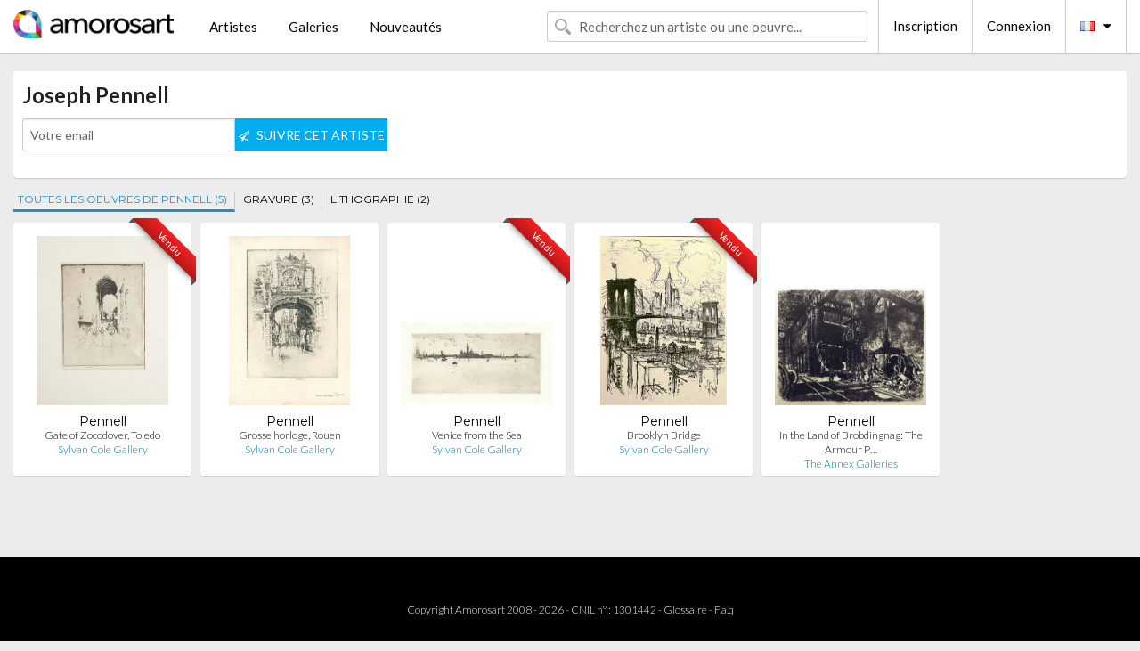

--- FILE ---
content_type: text/html; charset=UTF-8
request_url: https://www.amorosart.com/estampes-pennell-942-1.html
body_size: 2709
content:
<!doctype html>
<html class="no-js" lang="fr">
    <head>
        <meta charset="utf-8"/>
        <meta name="viewport" content="width=device-width, initial-scale=1.0" />
                <title>Joseph Pennell estampes originales, lithographies et gravures sur Amorosart</title>
                        <meta name="description" content="Pennell présenté par Amorosart, liste des estampes disponibles de Pennell et galeries d’art proposant des œuvres de l’artiste Joseph Pennell. Biographie et catalogues raisonnés" />
                        <meta name="keywords" content="joseph, Pennell, Joseph Pennell, Pennell lithographies, Pennell estampes, Pennell gravures" />
                <link rel="shortcut icon" type="image/x-icon" href="favicon.ico" />
        <link rel="icon" type="image/png" href="favicon.png" />
        <!-- css start -->
        <link href="https://fonts.googleapis.com/css?family=Lato:400,400italic,700,300,300italic,700italic,900,100,100italic,900italic" rel="stylesheet" type="text/css" />
        <link href="https://fonts.googleapis.com/css?family=Montserrat:400,700" rel="stylesheet" type="text/css" />
                        <link href="https://www.amorosart.com/build/page.min.css?v=1768486385" rel="stylesheet" type="text/css" />
                        <!-- css end -->
    </head>
    <body>
        <!-- header start -->
<!-- Google tag (gtag.js) -->
<script async src="https://www.googletagmanager.com/gtag/js?id=G-WCER4H6RP1"></script>
<script>
  window.dataLayer = window.dataLayer || [];
  function gtag(){dataLayer.push(arguments);}
  gtag('js', new Date());

  gtag('config', 'G-WCER4H6RP1');
  gtag('config', 'G-MN3ZDL802V');
</script>
<div class="top-bar">
    <div class="row">
        <div class="top-bar-left">
            <ul class="headerLeft">
                <li>
                    <a  href="https://www.amorosart.com/"><img class="header-logo" src="https://www.amorosart.com/assets/images/logoAmorosart.png" width="180"></a>
                </li>
                <a class="show-for-small-only" href="javascript:void();" onclick="$('.menu-mobile').slideToggle(200);"><i class="button-menu-mobile fa fa-bars noir s32"></i></a>
                <div class="header-search-mobile show-for-small-only">
                    <form>
                            <div class="column">
                                <input id="search-mobile" type="text" class="search-mobile s16 mag-search fontLato noir radius" placeholder="Recherchez un artiste ou une oeuvre..." data-source="https://www.amorosart.com/search.html" data-gallery="Galeries" data-artist="Artistes" data-artwork="Oeuvres" />
                            </div>
                    </form>
                </div>
                <li>
                    <ul class="menu s15 fontLato noir hide-for-small-only">
                        <li><a href="https://www.amorosart.com/artistes-contemporains-modernes.html">Artistes</a></li>
                        <li><a href="https://www.amorosart.com/galeries-estampes-originales.html">Galeries</a></li>
                        <li><a href="https://www.amorosart.com/estampes-lithographies.html">Nouveautés</a></li>
                    </ul>
                </li>
            </ul>
        </div>
        <div class="top-bar-right">
            <ul class="headerRight hide-for-small-only">  
                <li class="header-search">
                    <form>
                        <div class="row collapse postfix-round">
                            <div class="columns">
                                <input id="search" type="text" class="s15 fontLato noir radius mag-search" placeholder="Recherchez un artiste ou une oeuvre..."  data-source="https://www.amorosart.com/search.html" data-gallery="Galeries" data-artist="Artistes" data-artwork="Oeuvres" />
                            </div>
                        </div>
                    </form>
                </li>
                <li class="header-links">
                    <ul class="menu s15 fontLato noir">
                        <li><a href="https://www.amorosart.com/signup.html">Inscription</a></li><li><a href="https://www.amorosart.com/signin.html">Connexion</a></li><li><a id="bt-flags" href="#" onclick="$('#other-flags').slideToggle(100);"><i class="famfamfam-flags fr mr10"></i><i class="fa fa-caret-down"></i></a>
                            <ul id="other-flags" class="fontLato s14">
                                                                                                                                                                <li><a href="https://en.amorosart.com/"><i class="famfamfam-flags en mr5"></i></a></li>
                                                                                                                                <li><a href="https://es.amorosart.com/"><i class="famfamfam-flags es mr5"></i></a></li>
                                                                                                                                <li><a href="https://it.amorosart.com/"><i class="famfamfam-flags it mr5"></i></a></li>
                                                                                                                                <li><a href="https://de.amorosart.com/"><i class="famfamfam-flags de mr5"></i></a></li>
                                                                                                                                <li><a href="https://nl.amorosart.com/"><i class="famfamfam-flags nl mr5"></i></a></li>
                                                                                                                                <li><a href="https://pt.amorosart.com/"><i class="famfamfam-flags pt mr5"></i></a></li>
                                                                                                                                <li><a href="https://cn.amorosart.com/"><i class="famfamfam-flags cn mr5"></i></a></li>
                                                                                                                                <li><a href="https://jp.amorosart.com/"><i class="famfamfam-flags jp mr5"></i></a></li>
                                                                                                                                <li><a href="https://ru.amorosart.com/"><i class="famfamfam-flags ru mr5"></i></a></li>
                                                                                            </ul>
                        </li>
                    </ul>
                </li>
            </ul>
        </div>
    </div>
</div>
<div class="menu-mobile" style="display:none">
    <a href="https://www.amorosart.com/artistes-contemporains-modernes.html" class="fontLato">Artistes</a>
    <a href="https://www.amorosart.com/galeries-estampes-originales.html" class="fontLato">Galeries</a>
    <a href="https://www.amorosart.com/estampes-lithographies.html" class="fontLato">Nouveautés</a>
    <a href="https://www.amorosart.com/signup.html" class="fontLato noir">Inscription</a>
    <a href="https://www.amorosart.com/signin.html" class="fontLato noir">Connexion</a>
</div>
<div class="espace20"></div>
<!-- header end -->
        <!-- page start -->
<div class="row">
    <div class="column">
        <div class="columns bgBlanc p10">
                        <h1 class="fontLatoBold s24">Joseph Pennell</h1>
            <p class="fontLato s14 mb10"></p>
            <form id="artist-index-subscribe" data-url="https://www.amorosart.com/artist/subscribe.html" data-method="post" data-success-title="Votre inscription a bien été prise en compte !" data-success-text="Cliquez sur le bouton pour continuer">
                <input name="artist_id" type="hidden" value="942" />
                <div class="columns artist-alert large-4 medium-6 end">
                    <div class="row collapse postfix-round">
                        <div class="large-7 medium-6 small-6 columns">
                            <input name="email" type="text" class="s14 fontLato noir" placeholder="Votre email">
                            <small class="error-email hide"></small>
                        </div>
                        <div class="large-5 medium-6 small-6 columns">
                            <button type="submit" class="button postfix s14 fontLato blanc"><i class="fa fa-paper-plane-o mr5 s12"></i> SUIVRE CET ARTISTE</button>
                        </div>
                    </div>
                </div>
            </form>
        </div>
    </div>
</div>
<div class="espace10"></div>
<div class="row">
    <div class="columns">
        <ul class="menuTechnique">
            <li><a class="selected" href="https://www.amorosart.com/estampes-pennell-942-1.html">TOUTES LES OEUVRES DE PENNELL (5)</a></li>
                        <li><a class="" href="https://www.amorosart.com/originales-gravure-pennell-942-8-1.html">GRAVURE (3)</a></li>
                        <li><a class="" href="https://www.amorosart.com/originales-lithographie-pennell-942-10-1.html">LITHOGRAPHIE (2)</a></li>
                    </ul>
    </div>
</div>
<div class="espace15"></div>
<div class="row prints">
    <div class="column conteneur">
        <div class="row">
                                    <div class="colonnePrint columns large-2 medium-3 small-6 end alignC">
                <div class="boxPrint">
                                        <div class="ribbon"><span class="sold">Vendu</span></div>
         
                                <p class="alignPrints">
                        <a href="https://www.amorosart.com/oeuvre-pennell-gate_of_zocodover_toledo-113862.html" title="Gravure Pennell - Gate of Zocodover, Toledo" class="lienPrints"><img class="borderPrints printsPlacement" src="https://www.amorosart.com/img/oeuvres/pennell-gate-of-zocodover-toledo-113862-450x450.webp" width="160" alt="Gravure Pennell - Gate of Zocodover, Toledo" /></a></p>
                    <ul class="artisteOeuvreInfo">
                        <li class="fontMont s14 noir">Pennell</li>
                        <li class="fontLatoLight s12 noir"><a class="noir" href="https://www.amorosart.com/oeuvre-pennell-gate_of_zocodover_toledo-113862.html" title="Gravure Pennell - Gate of Zocodover, Toledo">Gate of Zocodover, Toledo</a></li>
                        <li class="fontLatoLight s12 bleu"><a class="bleu" href="https://www.amorosart.com/galerie-estampes-sylvan_cole_gallery-1200.html">Sylvan Cole Gallery</a></li>
                    </ul>
                </div>
            </div>
                        <div class="colonnePrint columns large-2 medium-3 small-6 end alignC">
                <div class="boxPrint">
                                        <p class="alignPrints">
                        <a href="https://www.amorosart.com/oeuvre-pennell-grosse_horloge_rouen-85482.html" title="Gravure Pennell - Grosse horloge, Rouen" class="lienPrints"><img class="borderPrints printsPlacement" src="https://www.amorosart.com/img/oeuvres/pennell-grosse-horloge-rouen-85482-450x450.webp" width="160" alt="Gravure Pennell - Grosse horloge, Rouen" /></a></p>
                    <ul class="artisteOeuvreInfo">
                        <li class="fontMont s14 noir">Pennell</li>
                        <li class="fontLatoLight s12 noir"><a class="noir" href="https://www.amorosart.com/oeuvre-pennell-grosse_horloge_rouen-85482.html" title="Gravure Pennell - Grosse horloge, Rouen">Grosse horloge, Rouen</a></li>
                        <li class="fontLatoLight s12 bleu"><a class="bleu" href="https://www.amorosart.com/galerie-estampes-sylvan_cole_gallery-1200.html">Sylvan Cole Gallery</a></li>
                    </ul>
                </div>
            </div>
                        <div class="colonnePrint columns large-2 medium-3 small-6 end alignC">
                <div class="boxPrint">
                                        <div class="ribbon"><span class="sold">Vendu</span></div>
         
                                <p class="alignPrints">
                        <a href="https://www.amorosart.com/oeuvre-pennell-venice_from_the_sea-47341.html" title="Gravure Pennell - Venice from the Sea" class="lienPrints"><img class="borderPrints printsPlacement" src="https://www.amorosart.com/img/oeuvres/pennell-venice-from-the-sea-47341-450x450.webp" width="160" alt="Gravure Pennell - Venice from the Sea" /></a></p>
                    <ul class="artisteOeuvreInfo">
                        <li class="fontMont s14 noir">Pennell</li>
                        <li class="fontLatoLight s12 noir"><a class="noir" href="https://www.amorosart.com/oeuvre-pennell-venice_from_the_sea-47341.html" title="Gravure Pennell - Venice from the Sea">Venice from the Sea</a></li>
                        <li class="fontLatoLight s12 bleu"><a class="bleu" href="https://www.amorosart.com/galerie-estampes-sylvan_cole_gallery-1200.html">Sylvan Cole Gallery</a></li>
                    </ul>
                </div>
            </div>
                        <div class="colonnePrint columns large-2 medium-3 small-6 end alignC">
                <div class="boxPrint">
                                        <div class="ribbon"><span class="sold">Vendu</span></div>
         
                                <p class="alignPrints">
                        <a href="https://www.amorosart.com/oeuvre-pennell-brooklyn_bridge-47339.html" title="Lithographie Pennell - Brooklyn Bridge" class="lienPrints"><img class="borderPrints printsPlacement" src="https://www.amorosart.com/img/oeuvres/pennell-brooklyn-bridge-47339-450x450.webp" width="160" alt="Lithographie Pennell - Brooklyn Bridge" /></a></p>
                    <ul class="artisteOeuvreInfo">
                        <li class="fontMont s14 noir">Pennell</li>
                        <li class="fontLatoLight s12 noir"><a class="noir" href="https://www.amorosart.com/oeuvre-pennell-brooklyn_bridge-47339.html" title="Lithographie Pennell - Brooklyn Bridge">Brooklyn Bridge</a></li>
                        <li class="fontLatoLight s12 bleu"><a class="bleu" href="https://www.amorosart.com/galerie-estampes-sylvan_cole_gallery-1200.html">Sylvan Cole Gallery</a></li>
                    </ul>
                </div>
            </div>
                        <div class="colonnePrint columns large-2 medium-3 small-6 end alignC">
                <div class="boxPrint">
                                        <p class="alignPrints">
                        <a href="https://www.amorosart.com/oeuvre-pennell-in_the_land_of_brobdingnag_the_armour_plate_bending_presses-2826.html" title="Lithographie Pennell - In the Land of Brobdingnag: The Armour Plate Bending Presses" class="lienPrints"><img class="borderPrints printsPlacement" src="https://www.amorosart.com/img/oeuvres/pennell-in-the-land-of-brobdingnag-the-armour-plate-bending-presses-2826-450x450.webp" width="160" alt="Lithographie Pennell - In the Land of Brobdingnag: The Armour Plate Bending Presses" /></a></p>
                    <ul class="artisteOeuvreInfo">
                        <li class="fontMont s14 noir">Pennell</li>
                        <li class="fontLatoLight s12 noir"><a class="noir" href="https://www.amorosart.com/oeuvre-pennell-in_the_land_of_brobdingnag_the_armour_plate_bending_presses-2826.html" title="Lithographie Pennell - In the Land of Brobdingnag: The Armour Plate Bending Presses">In the Land of Brobdingnag: The Armour P&hellip;</a></li>
                        <li class="fontLatoLight s12 bleu"><a class="bleu" href="https://www.amorosart.com/galerie-estampes-the_annex_galleries-47.html">The Annex Galleries</a></li>
                    </ul>
                </div>
            </div>
                                </div>
    </div>
</div>
<div class="espace20 hide-for-small-only"></div>
<div class="row hide-for-small-only">
    <div class="column fontLato s12">
            </div>
</div>
<div class="espace20"></div>
<!-- page end -->        <!-- footer start -->
<div class="espace40"></div>
<div class="pied">
    <div class="row">
        <div class="columns s12 fontLatoLight s12 l120 blanc alignC">Copyright Amorosart 2008 - 2026 - CNIL n° : 1301442 - <a href="https://www.amorosart.com/glossaire-estampes.html">Glossaire</a> - <a href="https://www.amorosart.com/faq-estampes.html">F.a.q</a></div>
    </div>
</div>
<!-- footer end -->        <!-- js start -->
                        <script src="https://www.amorosart.com/build/page.min.js?v=1768486385" ></script>
                <script src="https://www.amorosart.com/assets/js/artist_index.js?v=1768486385" ></script>
                        <script>
            $(document).foundation();
        </script>
        <!-- js end -->
    </body>
</html>
